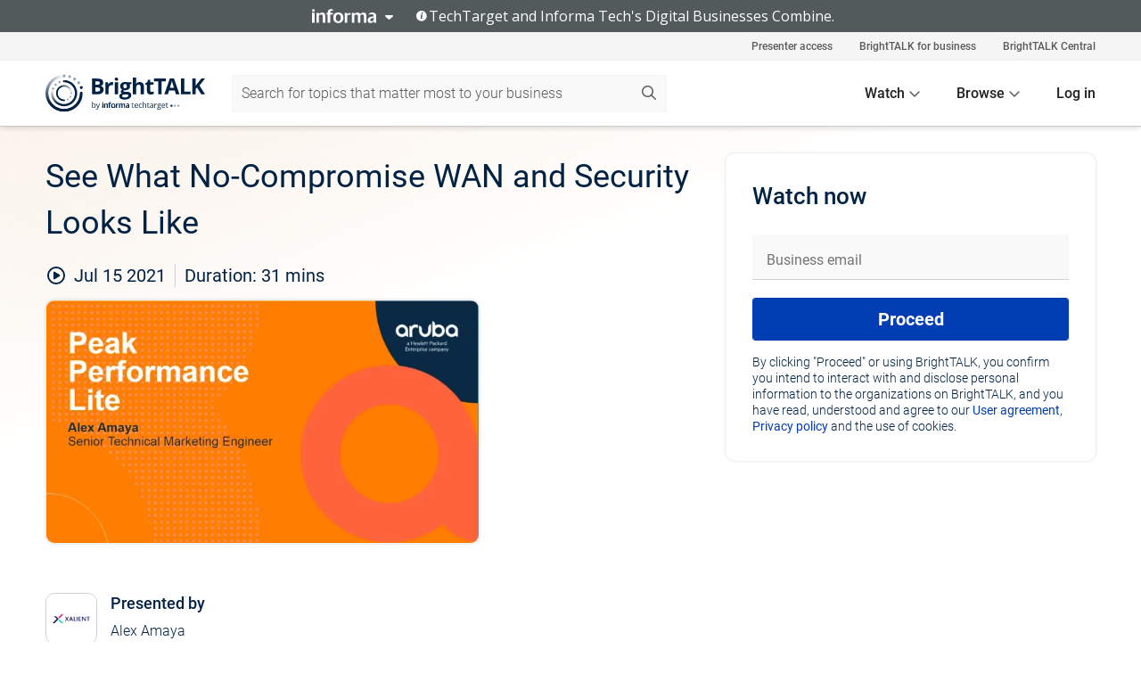

--- FILE ---
content_type: text/html; charset=utf-8
request_url: https://www.brighttalk.com/webcast/18470/492903?utm_source=brighttalk-portal&utm_medium=web&utm_content=xalient&utm_term=search-result-4&utm_campaign=webcasts-search-results-feed
body_size: 17037
content:
<!DOCTYPE html><html lang="en"><head><meta charSet="utf-8"/><link rel="icon" type="image/png" href="https://assets.brighttalk.com/images/favicon.ico?nocache=1"/><link rel="apple-touch-icon" href="https://assets.brighttalk.com/images/favicon-apple-touch-icon.png?nocache=1"/><link rel="canonical" href="https://www.brighttalk.com/webcast/18470/492903"/><title>See What No-Compromise WAN and Security Looks Like</title><meta name="description" content="Watch a Brief Technical Demo of Silver Peak SD-WAN

Are you currently researching SD-WAN vendors for your company? Experience a technical demonstration ..."/><meta property="og:type" content="website"/><meta name="og:title" property="og:title" content="See What No-Compromise WAN and Security Looks Like"/><meta name="og:description" property="og:description" content="Watch a Brief Technical Demo of Silver Peak SD-WAN

Are you currently researching SD-WAN vendors for your company? Experience a technical demonstration of Silver Peak Unity Orchestrator™ SD-WAN management software along with a bite-sized preview of our 5-hour hands-on certification workshops. As a Certified Deployment Partner, Xalient is expertly placed to help you explore Silver Peak&#x27;s SD-WAN - get in touch at hello@xalient.com to book a full demo."/><meta property="og:site_name" content="BrightTALK"/><meta property="og:url" content="https://www.brighttalk.com/webcast/18470/492903"/><meta name="brighttalk-channel-id" content="18470"/><meta name="brighttalk-page-architecture" content="react"/><meta name="brighttalk-page-name" content="webcast"/><meta name="brighttalk-content-status" content="recorded"/><meta name="brighttalk-community" content="Network Infrastructure"/><meta name="brighttalk-community-parent" content="Information Technology"/><meta name="twitter:card" content="summary"/><meta name="twitter:title" content="See What No-Compromise WAN and Security Looks Like"/><meta name="twitter:description" content="Watch a Brief Technical Demo of Silver Peak SD-WAN

Are you currently researching SD-WAN vendors for your company? Experience a technical demonstration of Silver Peak Unity Orchestrator™ SD-WAN management software along with a bite-sized preview of our 5-hour hands-on certification workshops. As a Certified Deployment Partner, Xalient is expertly placed to help you explore Silver Peak&#x27;s SD-WAN - get in touch at hello@xalient.com to book a full demo."/><meta name="twitter:site" content="BrightTALK"/><meta name="twitter:creator" content=""/><meta property="og:image" content="https://cdn.brighttalk.com/ams/california/images/communication/san/491846/preview_1622629239.png?width=640&amp;height=360"/><meta name="twitter:image" content="https://cdn.brighttalk.com/ams/california/images/communication/san/491846/preview_1622629239.png?width=640&amp;height=360"/><meta name="viewport" content="initial-scale=1.0, width=device-width"/><meta name="robots" content="index,follow"/><script type="application/ld+json">{"@context":"https://schema.org","@type":"Event","name":"See What No-Compromise WAN and Security Looks Like","description":"Watch a Brief Technical Demo of Silver Peak SD-WAN\n\nAre you currently researching SD-WAN vendors for your company? Experience a technical demonstration of Silver Peak Unity Orchestrator™ SD-WAN management software along with a bite-sized preview of our 5-hour hands-on certification workshops. As a Certified Deployment Partner, Xalient is expertly placed to help you explore Silver Peak&apos;s SD-WAN - get in touch at hello@xalient.com to book a full demo.","about":"Watch a Brief Technical Demo of Silver Peak SD-WAN\n\nAre you currently researching SD-WAN vendors for your company? Experience a technical demonstration of Silver Peak Unity Orchestrator™ SD-WAN management software along with a bite-sized preview of our 5-hour hands-on certification workshops. As a Certified Deployment Partner, Xalient is expertly placed to help you explore Silver Peak&apos;s SD-WAN - get in touch at hello@xalient.com to book a full demo.","startDate":"2021-07-15T14:00:00Z","endDate":"2021-07-15T14:00:31.000Z","url":"https://www.brighttalk.com/webcast/18470/492903","duration":"PT0H0M31S","location":{"@type":"VirtualLocation","name":"BrightTALK","url":"https://www.brighttalk.com/webcast/18470/492903","description":"Watch a Brief Technical Demo of Silver Peak SD-WAN\n\nAre you currently researching SD-WAN vendors for your company? Experience a technical demonstration of Silver Peak Unity Orchestrator™ SD-WAN management software along with a bite-sized preview of our 5-hour hands-on certification workshops. As a Certified Deployment Partner, Xalient is expertly placed to help you explore Silver Peak&apos;s SD-WAN - get in touch at hello@xalient.com to book a full demo.","image":"https://cdn.brighttalk.com/ams/california/images/communication/san/491846/preview_1622629239.png?width=640&amp;height=360"},"image":"https://cdn.brighttalk.com/ams/california/images/communication/san/491846/preview_1622629239.png?width=640&amp;height=360","performer":"Alex Amaya","organizer":{"@type":"Organization","name":"Xalient","description":"Welcome to the Xalient BrightTALK channel, your gateway to a world of secure connectivity insights and solutions.\n\nJoin us for regular dynamic webcasts tailored for IT leaders and security professionals seeking to secure their networks and identities within a zero-trust framework. Dive into topics such as identity governance, privileged access management, customer identity, software-defined networking, and cybersecurity technologies.\n\nOur expert presenters will deliver actionable insights, best practices, and innovative approaches to tackling modern zero trust, identity and SASE challenges, empowering you to stay ahead in the ever-evolving landscape of secure networking. Whether you&apos;re a seasoned professional or a newcomer to the field, our content is designed to equip you with the knowledge and tools needed to enhance your organization&apos;s security posture and resilience.\n\nSubscribe now and join the Xalient community as we shape the future of secure connectivity together.","url":"https://www.brighttalk.com/channel/18470"},"eventAttendanceMode":"OnlineEventAttendanceMode","eventStatus":"EventScheduled"}</script><script async="" src="https://unpkg.com/date-time-format-timezone@latest/build/browserified/date-time-format-timezone-complete-min.js"></script><style type="text/css">

    #cmp-banner {
      position: fixed;
      bottom: 0;
      left: 0;
      z-index: 1200;
    }
    @media (min-width: 960px) {
      #cmp-banner {
        bottom: 20px;
        left: 20px;
      }
    }
    #cmp-banner:empty {
      display: none;
    }

  </style><script type="text/javascript">
	"use strict";function _typeof(t){return(_typeof="function"==typeof Symbol&&"symbol"==typeof Symbol.iterator?function(t){return typeof t}:function(t){return t&&"function"==typeof Symbol&&t.constructor===Symbol&&t!==Symbol.prototype?"symbol":typeof t})(t)}!function(){var t=function(){var t,e,o=[],n=window,r=n;for(;r;){try{if(r.frames.__tcfapiLocator){t=r;break}}catch(t){}if(r===n.top)break;r=r.parent}t||(!function t(){var e=n.document,o=!!n.frames.__tcfapiLocator;if(!o)if(e.body){var r=e.createElement("iframe");r.style.cssText="display:none",r.name="__tcfapiLocator",e.body.appendChild(r)}else setTimeout(t,5);return!o}(),n.__tcfapi=function(){for(var t=arguments.length,n=new Array(t),r=0;r<t;r++)n[r]=arguments[r];if(!n.length)return o;"setGdprApplies"===n[0]?n.length>3&&2===parseInt(n[1],10)&&"boolean"==typeof n[3]&&(e=n[3],"function"==typeof n[2]&&n[2]("set",!0)):"ping"===n[0]?"function"==typeof n[2]&&n[2]({gdprApplies:e,cmpLoaded:!1,cmpStatus:"stub"}):o.push(n)},n.addEventListener("message",(function(t){var e="string"==typeof t.data,o={};if(e)try{o=JSON.parse(t.data)}catch(t){}else o=t.data;var n="object"===_typeof(o)&&null!==o?o.__tcfapiCall:null;n&&window.__tcfapi(n.command,n.version,(function(o,r){var a={__tcfapiReturn:{returnValue:o,success:r,callId:n.callId}};t&&t.source&&t.source.postMessage&&t.source.postMessage(e?JSON.stringify(a):a,"*")}),n.parameter)}),!1))};"undefined"!=typeof module?module.exports=t:t()}();

	(function () { var e = false; var c = window; var t = document; function r() { if (!c.frames["__uspapiLocator"]) { if (t.body) { var a = t.body; var e = t.createElement("iframe"); e.style.cssText = "display:none"; e.name = "__uspapiLocator"; a.appendChild(e) } else { setTimeout(r, 5) } } } r(); function p() { var a = arguments; __uspapi.a = __uspapi.a || []; if (!a.length) { return __uspapi.a } else if (a[0] === "ping") { a[2]({ gdprAppliesGlobally: e, cmpLoaded: false }, true) } else { __uspapi.a.push([].slice.apply(a)) } } function l(t) { var r = typeof t.data === "string"; try { var a = r ? JSON.parse(t.data) : t.data; if (a.__cmpCall) { var n = a.__cmpCall; c.__uspapi(n.command, n.parameter, function (a, e) { var c = { __cmpReturn: { returnValue: a, success: e, callId: n.callId } }; t.source.postMessage(r ? JSON.stringify(c) : c, "*") }) } } catch (a) { } } if (typeof __uspapi !== "function") { c.__uspapi = p; __uspapi.msgHandler = l; c.addEventListener("message", l, false) } })();

	window.__gpp_addFrame=function(e){if(!window.frames[e])if(document.body){var t=document.createElement("iframe");t.style.cssText="display:none",t.name=e,document.body.appendChild(t)}else window.setTimeout(window.__gpp_addFrame,10,e)},window.__gpp_stub=function(){var e=arguments;if(__gpp.queue=__gpp.queue||[],__gpp.events=__gpp.events||[],!e.length||1==e.length&&"queue"==e[0])return __gpp.queue;if(1==e.length&&"events"==e[0])return __gpp.events;var t=e[0],p=e.length>1?e[1]:null,s=e.length>2?e[2]:null;if("ping"===t)p({gppVersion:"1.1",cmpStatus:"stub",cmpDisplayStatus:"hidden",signalStatus:"not ready",supportedAPIs:["2:tcfeuv2","5:tcfcav1","6:uspv1","7:usnatv1","8:uscav1","9:usvav1","10:uscov1","11:usutv1","12:usctv1"],cmpId:0,sectionList:[],applicableSections:[],gppString:"",parsedSections:{}},!0);else if("addEventListener"===t){"lastId"in __gpp||(__gpp.lastId=0),__gpp.lastId++;var n=__gpp.lastId;__gpp.events.push({id:n,callback:p,parameter:s}),p({eventName:"listenerRegistered",listenerId:n,data:!0,pingData:{gppVersion:"1.1",cmpStatus:"stub",cmpDisplayStatus:"hidden",signalStatus:"not ready",supportedAPIs:["2:tcfeuv2","5:tcfcav1","6:uspv1","7:usnatv1","8:uscav1","9:usvav1","10:uscov1","11:usutv1","12:usctv1"],cmpId:0,sectionList:[],applicableSections:[],gppString:"",parsedSections:{}}},!0)}else if("removeEventListener"===t){for(var a=!1,i=0;i<__gpp.events.length;i++)if(__gpp.events[i].id==s){__gpp.events.splice(i,1),a=!0;break}p({eventName:"listenerRemoved",listenerId:s,data:a,pingData:{gppVersion:"1.1",cmpStatus:"stub",cmpDisplayStatus:"hidden",signalStatus:"not ready",supportedAPIs:["2:tcfeuv2","5:tcfcav1","6:uspv1","7:usnatv1","8:uscav1","9:usvav1","10:uscov1","11:usutv1","12:usctv1"],cmpId:0,sectionList:[],applicableSections:[],gppString:"",parsedSections:{}}},!0)}else"hasSection"===t?p(!1,!0):"getSection"===t||"getField"===t?p(null,!0):__gpp.queue.push([].slice.apply(e))},window.__gpp_msghandler=function(e){var t="string"==typeof e.data;try{var p=t?JSON.parse(e.data):e.data}catch(e){p=null}if("object"==typeof p&&null!==p&&"__gppCall"in p){var s=p.__gppCall;window.__gpp(s.command,(function(p,n){var a={__gppReturn:{returnValue:p,success:n,callId:s.callId}};e.source.postMessage(t?JSON.stringify(a):a,"*")}),"parameter"in s?s.parameter:null,"version"in s?s.version:"1.1")}},"__gpp"in window&&"function"==typeof window.__gpp||(window.__gpp=window.__gpp_stub,window.addEventListener("message",window.__gpp_msghandler,!1),window.__gpp_addFrame("__gppLocator"));

	window._sp_queue = [];
	window._sp_ = {
		config: {
			accountId: 370,
			baseEndpoint: 'https://cdn.privacy-mgmt.com',
			usnat: {
					 includeUspApi: true
			  },

			gdpr: { },
			events: {
				onMessageChoiceSelect: function (message_type, choice_id, choice_type_id) {

					// Code to make 'Accept' and 'Reject' buttons work in the CPPA banner
					if (message_type === "usnat") {
						console.log(choice_type_id);
						if (choice_type_id === 11 || choice_type_id === 13) {
							document.getElementById("cmp-banner").style.display = "none";
						}
						if (choice_type_id === 11) {
							localStorage.setItem("acceptconsent", "true");
						} else {
							localStorage.setItem("acceptconsent", "false");
						}
					} else {
						if (choice_type_id === 11) {
							localStorage.setItem("acceptconsent", "true");
						} else {
							localStorage.setItem("acceptconsent", "false");
						}
					}

				},
				onMessageReady: function() {
					console.log('[event] onMessageReady', arguments);
				},
				onMessageChoiceError: function() {
					console.log('[event] onMessageChoiceError', arguments);
				},
				onPrivacyManagerAction: function() {
					console.log('[event] onPrivacyManagerAction', arguments);
				},
				onPMCancel: function() {
					console.log('[event] onPMCancel', arguments);
				},
				onMessageReceiveData: function() {
					console.log('[event] onMessageReceiveData', arguments);
				},
				onSPPMObjectReady: function() {
					console.log('[event] onSPPMObjectReady', arguments);
				},
				onConsentReady: function (message_type, choice_type_id, choice_id, consentUUID, euconsent) {
					console.log('[event] onConsentReady', arguments);
				},
				onError: function() {
					console.log('[event] onError', arguments);
				},
			}
		}
	}
	</script><script src="https://cdn.privacy-mgmt.com/unified/wrapperMessagingWithoutDetection.js" async=""></script><meta name="next-head-count" content="31"/><script type="text/javascript">

    window.dataLayer = window.dataLayer || [];
    function gtag() { dataLayer.push(arguments); }

    //default behavior
    gtag('consent', 'default', {
      'ad_storage': 'granted',
      'analytics_storage': 'granted',
      'wait_for_update': 500
    });

    //behavior specific for end-users in the EEA
    gtag('consent', 'default', {
      'ad_storage': 'denied',
      'analytics_storage': 'denied',
      'region': ['BE', 'BG', 'CZ', 'DK', 'CY', 'LV', 'LT', 'LU', 'ES', 'FR', 'HR', 'IT', 'PL', 'PT', 'RO', 'SI', 'HU', 'MT', 'NL', 'AT', 'IS', 'LI', 'NO', 'SK', 'FI', 'SE', 'DE', 'EE', 'IE', 'EL'],
      'wait_for_update': 500
    });

  </script><script id="gtmScript" nonce="">(function(w,d,s,l,i){w[l]=w[l]||[];w[l].push({'gtm.start':
                    new Date().getTime(),event:'gtm.js'});var f=d.getElementsByTagName(s)[0],
                    j=d.createElement(s),dl=l!='dataLayer'?'&l='+l:'';j.async=true;j.src=
                    'https://www.googletagmanager.com/gtm.js?id='+i+dl;var n=d.querySelector('[nonce]');
                    n&&j.setAttribute('nonce',n.nonce||n.getAttribute('nonce'));f.parentNode.insertBefore(j,f);
                    })(window,document,'script','dataLayer','GTM-NCXH7DF');</script><meta name="brighttalk-build"/><script type="module" src="https://www.brighttalk.com/globalauth-helpercomponent/globalauth-helpercomponent.esm.js"></script><link rel="preload" href="/webcast/_next/static/css/4408fd0edb7eefd9.css" as="style"/><link rel="stylesheet" href="/webcast/_next/static/css/4408fd0edb7eefd9.css" data-n-g=""/><link rel="preload" href="/webcast/_next/static/css/bf90c7f80c3d688c.css" as="style"/><link rel="stylesheet" href="/webcast/_next/static/css/bf90c7f80c3d688c.css" data-n-p=""/><link rel="preload" href="/webcast/_next/static/css/ce5fea244d2c7257.css" as="style"/><link rel="stylesheet" href="/webcast/_next/static/css/ce5fea244d2c7257.css"/><noscript data-n-css=""></noscript><script defer="" nomodule="" src="/webcast/_next/static/chunks/polyfills-c67a75d1b6f99dc8.js"></script><script defer="" src="/webcast/_next/static/chunks/479.00bec7571fc3660a.js"></script><script src="/webcast/_next/static/chunks/webpack-26f4cc8e0a501328.js" defer=""></script><script src="/webcast/_next/static/chunks/framework-aeb85a5e071ca0cb.js" defer=""></script><script src="/webcast/_next/static/chunks/main-c05ad2e766969304.js" defer=""></script><script src="/webcast/_next/static/chunks/pages/_app-88b1430bbcaffaa8.js" defer=""></script><script src="/webcast/_next/static/chunks/ad54e6ef-baf8410d2a54234b.js" defer=""></script><script src="/webcast/_next/static/chunks/28455a0b-f262a48674952fe5.js" defer=""></script><script src="/webcast/_next/static/chunks/94-0fcdae1b49b3bd17.js" defer=""></script><script src="/webcast/_next/static/chunks/245-c192ff7fc3392b81.js" defer=""></script><script src="/webcast/_next/static/chunks/9-0a25cac403357889.js" defer=""></script><script src="/webcast/_next/static/chunks/pages/%5BchannelId%5D/%5BwebcastId%5D-cc704ed89ef6659b.js" defer=""></script><script src="/webcast/_next/static/3238/_buildManifest.js" defer=""></script><script src="/webcast/_next/static/3238/_ssgManifest.js" defer=""></script><style id="__jsx-1147422063">.previewImg.jsx-1147422063{background:url(https://cdn.brighttalk.com/ams/california/images/communication/san/491846/preview_1622629239.png?width=640&height=360)center center no-repeat;-webkit-filter:blur(4rem)grayscale(30%);filter:blur(4rem)grayscale(30%);opacity:.17;-webkit-background-size:cover;-moz-background-size:cover;-o-background-size:cover;background-size:cover;width:100%;height:100%;-webkit-transform:scale(1.1);-moz-transform:scale(1.1);-ms-transform:scale(1.1);-o-transform:scale(1.1);transform:scale(1.1)}</style></head><body><noscript><iframe src="https://www.googletagmanager.com/ns.html?id=GTM-NCXH7DF"
                height="0" width="0" style="display:none;visibility:hidden"></iframe></noscript><div id="__next"> <div class="InformaBanner_light__oav1_ InformaBanner_banner__5OVWh"><div class="InformaBanner_container__lAm_Y"><div class="InformaBanner_line-message__vc5WN"><button class="InformaBanner_btn-toggle__6eadl"><img class="InformaBanner_logo-text__5ZhoW" src="[data-uri]" alt="Informa Logo"/><img class="InformaBanner_icon-downArrow__iK5Eo" src="[data-uri]" alt="Toggle"/></button><p><img class="InformaBanner_icon-info__cbp6P" src="[data-uri]" alt="Info"/><span class="">TechTarget and Informa Tech&#x27;s Digital Businesses Combine.</span></p></div><div class="InformaBanner_expanded-message-detail__ZfXMh"><p class="InformaBanner_en__B2IaO InformaBanner_lead-copy__kkQ9H"><span class="">Together, we power an unparalleled network of 220+ online properties covering 10,000+ granular topics, serving an audience of 50+ million professionals with original, objective content from trusted sources. We help you gain critical insights and make more informed decisions across your business priorities.</span></p></div></div></div><div class="PageContent_app__Tw3yY"><div id="cmp-banner"></div><div class="ClientHeader_ClientHeader__Yhcmr ClientHeader_ClientHeader-basics__Tkt9O" data-preview-img="https://cdn.brighttalk.com/ams/california/images/communication/san/491846/preview_1622629239.png?width=640&amp;height=360" aria-hidden="true" data-bdd="client-header"><div class="jsx-1147422063 previewImg"></div><div class="ClientHeader_ClientHeader--Gradient___ql1Q ClientHeader_ClientHeader-basics__Tkt9O"></div></div><span><div class="GlobalHeader_global-header__7RU_n"><link rel="modulepreload" href="https://www.brighttalk.com/webcomponent/dist/brighttalk-web-components/brighttalk-web-components.esm.js"/></div></span><div class="Container_Container__cJtME PageContent_Player-Content__cuHLP"><main class="PageContent_Player-Content-Main__dT2hM" id="bt-player-content-main"><section class="Section_Section30__FyFjI"><h1 class="globalStyle_hnr__RgsYz" data-bdd="player-webcast-title">See What No-Compromise WAN and Security Looks Like</h1><section class="Section_Section10__MY7SZ WebcastHeader_WebcastHeader-Subheader-Container__eoyOs" data-bdd="player-webcast-content"><div class="WebcastHeader_WebcastHeaders-wrap__ub947"><div class="WebcastHeader_WebcastHeader-Subheader__2hOd6"><div class="WebcastHeader_WebcastHeader-date-time-wrap__5DSIB"><time class="WebcastHeader_WebcastHeader-Duration__Ojp_n" data-bdd="player-webcast-duration" dateTime="31m"><span>Duration: </span><span>31<!-- --> mins</span></time></div></div><div class="WebcastHeader_WebcastHeader-Extra__mYsCW"></div></div></section><section class="Section_Section40__iljNL DefaultWebcastContent_DefaultWebcastContent--pad-right__m0r9W"><div class="PlayerPlaceholder_outer__erL98" data-bdd="player-placeholder"><div class="PlayerPlaceholder_PlayerPlaceholder__E0yEP" id="default-placeholder"><div style="--aspect-ratio:(16/9)" data-bdd="thumbnail-container" class="Thumbnail_thumbnail__nQlEr Thumbnail_thumbnail--small__tLn5m thumbnail PlayerPlaceholder_PlayerPlaceholder-ThumbnailIE__p2acC PlayerPlaceholder_PlayerPlaceholder--max-height__ylfXH PlayerPlaceholder_PlayerNoCrusor__AAgzp"><img src="https://cdn.brighttalk.com/ams/california/images/communication/san/491846/preview_1622629239.png?width=640&amp;height=360" alt="" class="Thumbnail_thumbnail-img__Odh48" data-bdd="player-placeholder-thumbnail" width="647" height="364"/></div></div></div></section><section data-bdd="player-details"><article class="DefaultWebcastContent_DefaultWebcastContent-article__NVTL1"><div class="DefaultWebcastContent_DefaultWebcastContent-ChannelLogo__PbB1y" data-bdd="player-channel-logo" aria-hidden="true"><div class="DefaultWebcastContent_Channel-Image-Wrapper__BBPXC"><img alt="Xalient" loading="lazy" width="300" height="300" decoding="async" data-nimg="1" class="img-fluid h-100 w-100" style="color:transparent" srcSet="/webcast/_next/image?url=https%3A%2F%2Fcdn.brighttalk.com%2Fams%2Fcalifornia%2Fimages%2Fchannel%2F18470%2Fimage_981284.png%3Fwidth%3D300%26height%3D300&amp;w=384&amp;q=75 1x, /webcast/_next/image?url=https%3A%2F%2Fcdn.brighttalk.com%2Fams%2Fcalifornia%2Fimages%2Fchannel%2F18470%2Fimage_981284.png%3Fwidth%3D300%26height%3D300&amp;w=640&amp;q=75 2x" src="/webcast/_next/image?url=https%3A%2F%2Fcdn.brighttalk.com%2Fams%2Fcalifornia%2Fimages%2Fchannel%2F18470%2Fimage_981284.png%3Fwidth%3D300%26height%3D300&amp;w=640&amp;q=75"/></div></div><div class="DefaultWebcastContent_DefaultWebcastContent-Presented__pye_R"><h2 class="DefaultWebcastContent_DefaultWebcastContent-Header3__AZoDj">Presented by</h2><p class="DefaultWebcastContent_DefaultWebcastContent-P__e8prc" data-bdd="player-presenter">Alex Amaya</p></div></article><article><h2 class="DefaultWebcastContent_DefaultWebcastContent-Header3__AZoDj">About this talk</h2><div class="DefaultWebcastContent_DefaultWebcastContent-P__e8prc" data-bdd="player-body"><div class="Markdown_Markdown__kIRZG">Watch a Brief Technical Demo of Silver Peak SD-WAN

Are you currently researching SD-WAN vendors for your company? Experience a technical demonstration of Silver Peak Unity Orchestrator™ SD-WAN management software along with a bite-sized preview of our 5-hour hands-on certification workshops. As a Certified Deployment Partner, Xalient is expertly placed to help you explore Silver Peak's SD-WAN - get in touch at hello@xalient.com to book a full demo.</div></div></article></section></section><div class="ChannelInfo_channel-info-container__qA1DZ"><div class="ChannelInfo_horizontal-card__Zig9Q mb-4 row"><div class="ChannelInfo_channel-info-wrapper__M9Baq"><div class="col-md-4 ChannelInfo_channel-info-image__OBxNW"><div class="ChannelInfo_card-image-wrapper__AFlnA"><a href="https://www.brighttalk.com/channel/18470/" title="Visit Xalient&#x27;s channel" data-bdd="channel-info-channel-link"><img alt="Xalient" loading="lazy" width="300" height="300" decoding="async" data-nimg="1" class="img-fluid h-100 w-100 ChannelInfo_card-image__xy9wa" style="color:transparent" srcSet="/webcast/_next/image?url=https%3A%2F%2Fcdn.brighttalk.com%2Fams%2Fcalifornia%2Fimages%2Fchannel%2F18470%2Fimage_981284.png%3Fwidth%3D300%26height%3D300&amp;w=384&amp;q=75 1x, /webcast/_next/image?url=https%3A%2F%2Fcdn.brighttalk.com%2Fams%2Fcalifornia%2Fimages%2Fchannel%2F18470%2Fimage_981284.png%3Fwidth%3D300%26height%3D300&amp;w=640&amp;q=75 2x" src="/webcast/_next/image?url=https%3A%2F%2Fcdn.brighttalk.com%2Fams%2Fcalifornia%2Fimages%2Fchannel%2F18470%2Fimage_981284.png%3Fwidth%3D300%26height%3D300&amp;w=640&amp;q=75"/></a></div></div><div class="ChannelInfo_card-body__Cm7rx col-md-8"><a href="https://www.brighttalk.com/channel/18470/" title="Visit Xalient&#x27;s channel" data-bdd="channel-info-channel-link" class="ChannelInfo_card-title-link__erJbG"><h2 class="ChannelInfo_card-title__uZ534">Xalient</h2></a><div class="ChannelInfo_card-statistics__HDPkB"><span data-bdd="channel-info-subscribers">2190<!-- --> subscribers</span><span><span class="ChannelInfo_text-divider__IdRn6"></span>23<!-- --> talks</span></div><div class="ChannelInfo_card-strapline__hBp5d"><span width="0"><span></span><span>Secure Insights: Regular insights for IT &amp; Security Pros</span><span style="position:fixed;visibility:hidden;top:0;left:0">…</span></span></div><div class="ChannelInfo_card-description__vs4sW"><span width="0"><span></span><span>Welcome to the Xalient BrightTALK channel, your gateway to a world of secure connectivity insights and solutions.

Join us for regular dynamic webcasts tailored for IT leaders and security professionals seeking to secure their networks and identities within a zero-trust framework. Dive into topics such as identity governance, privileged access management, customer identity, software-defined networking, and cybersecurity technologies.

Our expert presenters will deliver actionable insights, best practices, and innovative approaches to tackling modern zero trust, identity and SASE challenges, empowering you to stay ahead in the ever-evolving landscape of secure networking. Whether you&#x27;re a seasoned professional or a newcomer to the field, our content is designed to equip you with the knowledge and tools needed to enhance your organization&#x27;s security posture and resilience.

Subscribe now and join the Xalient community as we shape the future of secure connectivity together.</span><span style="position:fixed;visibility:hidden;top:0;left:0">…</span></span></div></div></div></div></div><section class="Section_Section30__FyFjI RelatedTopics_RelatedTopics__J973v" data-bdd="related-topic"><div class="RelatedTopics_RelatedTopics-Label__Qc2fT" data-bdd="related-topic-header">Related topics</div><div class="RelatedTopics_RelatedTopics-Items__VQabW" data-bdd="related-topic-items"><a href="https://www.brighttalk.com/topic/network-security" class="RelatedTopics_RelatedTopics-Link__p7ZnJ" data-bdd="related-topic-0-link"><div class="RelatedTopics_RelatedTopics-Item__T42J0" data-bdd="related-topic-0-text">Network Security</div></a><a href="https://www.brighttalk.com/topic/sase" class="RelatedTopics_RelatedTopics-Link__p7ZnJ" data-bdd="related-topic-1-link"><div class="RelatedTopics_RelatedTopics-Item__T42J0" data-bdd="related-topic-1-text">SASE</div></a><a href="https://www.brighttalk.com/topic/sdwan" class="RelatedTopics_RelatedTopics-Link__p7ZnJ" data-bdd="related-topic-2-link"><div class="RelatedTopics_RelatedTopics-Item__T42J0" data-bdd="related-topic-2-text">SDWAN</div></a><a href="https://www.brighttalk.com/topic/silver-peak" class="RelatedTopics_RelatedTopics-Link__p7ZnJ" data-bdd="related-topic-3-link"><div class="RelatedTopics_RelatedTopics-Item__T42J0" data-bdd="related-topic-3-text">Silver Peak</div></a><a href="https://www.brighttalk.com/topic/wan-optimization" class="RelatedTopics_RelatedTopics-Link__p7ZnJ" data-bdd="related-topic-4-link"><div class="RelatedTopics_RelatedTopics-Item__T42J0" data-bdd="related-topic-4-text">WAN Optimization</div></a><a href="https://www.brighttalk.com/topic/wide-area-network" class="RelatedTopics_RelatedTopics-Link__p7ZnJ" data-bdd="related-topic-5-link"><div class="RelatedTopics_RelatedTopics-Item__T42J0" data-bdd="related-topic-5-text">Wide Area Network</div></a><a href="https://www.brighttalk.com/topic/xalient" class="RelatedTopics_RelatedTopics-Link__p7ZnJ" data-bdd="related-topic-6-link"><div class="RelatedTopics_RelatedTopics-Item__T42J0" data-bdd="related-topic-6-text">Xalient</div></a></div></section></main><aside class="PageContent_Player-Content-Aside__ejqAg"><div class="SidePanel_form-wrapper__XAlVE"><div class="SidePanel_globalauth-wrapper__fRQUj"><div class="SidePanel_spinner-wrapper__vIlwe"><div class="GlobalAuthSkeleton_wrapper__bWg5s"><div class="GlobalAuthSkeleton_skeleton-loader-item__QXrVE GlobalAuthSkeleton_heading__oXy64"></div><div class="GlobalAuthSkeleton_skeleton-loader-item__QXrVE GlobalAuthSkeleton_input__q43DK"></div><div class="GlobalAuthSkeleton_skeleton-loader-item__QXrVE GlobalAuthSkeleton_button__Ji96E"></div><div class="GlobalAuthSkeleton_skeleton-loader-item__QXrVE GlobalAuthSkeleton_text___CPXT"></div><div class="GlobalAuthSkeleton_privacy-text__U75_Y"><div class="GlobalAuthSkeleton_skeleton-loader-item__QXrVE GlobalAuthSkeleton_text___CPXT"></div><div class="GlobalAuthSkeleton_skeleton-loader-item__QXrVE GlobalAuthSkeleton_text___CPXT"></div><div class="GlobalAuthSkeleton_skeleton-loader-item__QXrVE GlobalAuthSkeleton_text___CPXT"></div><div class="GlobalAuthSkeleton_skeleton-loader-item__QXrVE GlobalAuthSkeleton_text___CPXT"></div><div class="GlobalAuthSkeleton_skeleton-loader-item__QXrVE GlobalAuthSkeleton_text-1__a9eLg"></div></div></div></div></div></div></aside></div><div class="global-footer"><style>
       .global-footer {
			background-color: #283857;
			min-height: 394px;
		}
      </style></div><script src="https://www.brighttalk.com/webcomponent/dist/techtarget-informa-banner/techtarget-informa-footer.js?v=1.0.0"></script><techtarget-informa-footer theme="light" language="en"></techtarget-informa-footer></div> </div><script id="__NEXT_DATA__" type="application/json">{"props":{"pageProps":{"channelId":"18470","webcastId":"492903","channel":{"id":18470,"statistics":{"upcomingCommunications":"0","liveCommunications":"0","recordedCommunications":"23","subscribers":"2190","viewedSeconds":"762218"},"channelName":"Xalient","channelUrl":"https://www.brighttalk.com/channel/18470","channelDescription":"Welcome to the Xalient BrightTALK channel, your gateway to a world of secure connectivity insights and solutions.\n\nJoin us for regular dynamic webcasts tailored for IT leaders and security professionals seeking to secure their networks and identities within a zero-trust framework. Dive into topics such as identity governance, privileged access management, customer identity, software-defined networking, and cybersecurity technologies.\n\nOur expert presenters will deliver actionable insights, best practices, and innovative approaches to tackling modern zero trust, identity and SASE challenges, empowering you to stay ahead in the ever-evolving landscape of secure networking. Whether you're a seasoned professional or a newcomer to the field, our content is designed to equip you with the knowledge and tools needed to enhance your organization's security posture and resilience.\n\nSubscribe now and join the Xalient community as we shape the future of secure connectivity together.","strapLine":"Secure Insights: Regular insights for IT \u0026 Security Pros","visibility":"included","channelImg":"https://cdn.brighttalk.com/ams/california/images/channel/18470/image_981284.png?width=300\u0026height=300","locale":"en-US","showAttendees":true,"showShare":true,"showSocial":true},"webcast":{"id":492903,"channel":{"id":18470},"title":"See What No-Compromise WAN and Security Looks Like","description":"Watch a Brief Technical Demo of Silver Peak SD-WAN\n\nAre you currently researching SD-WAN vendors for your company? Experience a technical demonstration of Silver Peak Unity Orchestrator™ SD-WAN management software along with a bite-sized preview of our 5-hour hands-on certification workshops. As a Certified Deployment Partner, Xalient is expertly placed to help you explore Silver Peak's SD-WAN - get in touch at hello@xalient.com to book a full demo.","presenter":"Alex Amaya","duration":31,"keywords":"Network Security, SASE, SDWAN, Silver Peak, WAN Optimization, Wide Area Network, Xalient","start":"2021-07-15T14:00:00Z","entryTime":"2021-07-15T13:55:00Z","end":"","status":"recorded","timeZone":"Europe/London","url":"https://www.brighttalk.com/webcast/18470/492903","isGigCancelled":false,"previewImg":"https://cdn.brighttalk.com/ams/california/images/communication/san/491846/preview_1622629239.png?width=640\u0026height=360","topics":[{"title":"Network Security","url":"https://www.brighttalk.com/topic/network-security"},{"title":"SASE","url":"https://www.brighttalk.com/topic/sase"},{"title":"SDWAN","url":"https://www.brighttalk.com/topic/sdwan"},{"title":"Silver Peak","url":"https://www.brighttalk.com/topic/silver-peak"},{"title":"WAN Optimization","url":"https://www.brighttalk.com/topic/wan-optimization"},{"title":"Wide Area Network","url":"https://www.brighttalk.com/topic/wide-area-network"},{"title":"Xalient","url":"https://www.brighttalk.com/topic/xalient"}],"pageState":"ondemand","visibility":"public","syndication":null,"rating":0,"ratingCount":0},"summit":{"eventCount":0,"img":"","link":"","live":[],"onDemand":[],"showTracks":false,"summitDate":"","title":"","tracks":[],"upcoming":[],"target":"","type":""},"webcastCommunities":{"communities":[{"id":4,"title":"Information Technology","description":"As an IT professional, many of the problems you face are multifaceted, complex and don’t lend themselves to simple solutions. The information technology community features useful and free information technology resources. Join to browse thousands of videos and webinars on ITIL best practices, IT security strategy and more presented by leading CTOs, CIOs and other technology experts.","alias":"information-technology","entryCount":490681,"childCount":1,"enabled":true,"primary":false,"children":[{"id":125,"title":"Network Infrastructure","description":"Network infrastructure professionals understand that a reliable and secure infrastructure is crucial to enabling business execution. Join the network infrastructure community to interact with thousands of IT professionals. Browse hundreds of on-demand and live webinars and videos to learn about the latest trends in network computing, SDN, WAN optimization and more.","alias":"network-infrastructure","entryCount":31621,"childCount":0,"enabled":true,"primary":true}]}]},"channelFeed":[{"date":"2025-12-09T17:52:00.000Z","id":659123,"channelId":18470,"thumbnail":{"alt":"Agentic AI: The Next Evolution in Cybersecurity","url":"https://cdn.brighttalk.com/ams/california/images/communication/659123/image_1073726.png?width=640\u0026height=360"},"title":"Agentic AI: The Next Evolution in Cybersecurity","description":"This isn’t just another tech talk — it’s a front-row seat to the next wave of intelligent defence.\nFeaturing Special Guest: Ido Halevi, Director of Product Management at partner - Silverfort. \nJoining hosts Dave McGrail and Stephen Amstutz, Ido Halevi brings sharp insights from the frontlines of AI-driven security. Together, this trio unpack how Agentic AI is reshaping threat detection, identity protection, and autonomous response systems.\n\nWhat You’ll Learn:\n\nWhat Agentic AI really means for cybersecurity\nHow identity-based threats are evolving\nReal-world applications and emerging trends\nPredictions for the next 12–24 months in AI security\n\nWhether you're a CISO, tech strategist, or just curious about the future of digital defence, this episode delivers clarity, foresight, and a few surprises.","link":"https://www.brighttalk.com/webcast/18470/659123","status":"recorded","duration":1853},{"date":"2025-09-04T13:49:00.000Z","id":652047,"channelId":18470,"thumbnail":{"alt":"From Black Hat to Boardrooms: Making Sense of the SASE Market Shift","url":"https://cdn.brighttalk.com/ams/california/images/communication/652047/image_1058204.png?width=640\u0026height=360"},"title":"From Black Hat to Boardrooms: Making Sense of the SASE Market Shift","description":"Dave McGrail and Jaye Tillson cut through the noise on the biggest shifts in security right now. From Black Hat insights to Palo Alto’s CyberArk acquisition, they discuss what it all means for SASE, Zero Trust and the growing importance of identity. Plus, why VPN replacement is more than just a tech swap — and how choosing the right partner makes or breaks SASE transformation.","link":"https://www.brighttalk.com/webcast/18470/652047","status":"recorded","duration":2351},{"date":"2025-08-05T13:48:00.000Z","id":649844,"channelId":18470,"thumbnail":{"alt":"Beyond the Buzz: Solving Real-World SSE Deployment Challenges","url":"https://cdn.brighttalk.com/ams/california/images/communication/649844/image_1053704.png?width=640\u0026height=360"},"title":"Beyond the Buzz: Solving Real-World SSE Deployment Challenges","description":"Secure Service Edge (SSE) promises a transformative approach to network security—but many organizations struggle to translate the hype into real-world success. Industry leaders Martin Mascarenhas and Dave McGrail from Xalient join Jaye Tillson from HPE Aruba to unpack the realities of SSE deployment.\n\nThis discussion explores:\n\n- Why SSE is often misunderstood—and how to align expectations across business and IT\n- Common pitfalls in identity, policy, and application visibility\n- Architectural friction in hybrid environments and SD-WAN integration\n- Operational missteps that derail rollouts and how to avoid SSE fatigue","link":"https://www.brighttalk.com/webcast/18470/649844","status":"recorded","duration":2342},{"date":"2025-07-09T12:36:00.000Z","id":647929,"channelId":18470,"thumbnail":{"alt":"Securing the Industrial Identity Fabric: Tackling Identity Risk in Global Manufacturing","url":"https://cdn.brighttalk.com/ams/california/images/communication/647929/image_1049588.png?width=640\u0026height=360"},"title":"Securing the Industrial Identity Fabric: Tackling Identity Risk in Global Manufacturing","description":"As manufacturing environments become more interconnected and identity-driven, securing the industrial identity fabric is critical to operational resilience and cyber defense. In this 30-minute session, we explore why identity is now the new perimeter—especially in complex, hybrid OT/IT manufacturing ecosystems.\n\nJoin Martin, Dave and Jonathan as they unpack the evolving identity landscape at the industrial edge, covering:\n\n- The convergence of IT and OT and its impact on identity security\n- Managing non-human identities like bots, machines, and IoT devices\n- Securing third-party and supply chain access with just-in-time controls\n- Meeting compliance demands through automated identity governance","link":"https://www.brighttalk.com/webcast/18470/647929","status":"recorded","duration":1921},{"date":"2025-06-12T04:38:00.000Z","id":645790,"channelId":18470,"thumbnail":{"alt":"The Changing Role of IAM Managed Services","url":"https://cdn.brighttalk.com/ams/california/images/communication/645790/image_1045828.png?width=640\u0026height=360"},"title":"The Changing Role of IAM Managed Services","description":"During this short webinar clip, we discuss the changes we've seen in role managed services an play in helping organizations build, support, and mature their Identity Security programs.  The topics include: \n\no How the MSP market has matured (it's not just ticketing)\no The things you should know (but they don't tell you)\no How to get the most out of a MSP\no Client examples (SailPoint MSP and beyond)\n\nThis is taken from the four-part webinar that dives into the top identity trends shaping 2025. It can be found here:  https://www.brighttalk.com/webcast/18470/642188","link":"https://www.brighttalk.com/webcast/18470/645790","status":"recorded","duration":1082},{"date":"2025-06-12T04:35:00.000Z","id":645789,"channelId":18470,"thumbnail":{"alt":"Is SailPoint's NERM the Right Tool for Managing your Non-Employee Identities?","url":"https://cdn.brighttalk.com/ams/california/images/communication/645789/image_1045814.png?width=640\u0026height=360"},"title":"Is SailPoint's NERM the Right Tool for Managing your Non-Employee Identities?","description":"During this short webinar clip, we discuss the challenges of managing non-employee identities and whether SailPoint's NERM tool might be the right fit for your organization.  The topics include: \n\no What's the sweet spot for NERM vs other tools?\no How we're seeing organizations use NERM\no Client examples (our unique use of ID Vetting with NERM)\n\nThis is taken from the four-part webinar that dives into the top identity trends shaping 2025. It can be found here:  https://www.brighttalk.com/webcast/18470/642188","link":"https://www.brighttalk.com/webcast/18470/645789","status":"recorded","duration":967},{"date":"2025-06-12T04:31:00.000Z","id":645788,"channelId":18470,"thumbnail":{"alt":"ServiceNow + SailPoint Transformation Done Right","url":"https://cdn.brighttalk.com/ams/california/images/communication/645788/image_1045813.png?width=640\u0026height=360"},"title":"ServiceNow + SailPoint Transformation Done Right","description":"During this short webinar clip, we discuss the challenges of integrating ServiceNow with SailPoint, best practices for getting it right, and the how to optimize the integration for fast ROI.  The topics include: \n\no Understanding ServiceNow IGA capabilities vs SailPoint\no The three different types of integrations (How to know what order to do them in and why)\no The challenges you'll face and how to ease them\no Client examples (lessons learned)\n\nThis is taken from the four-part webinar that dives into the top identity trends shaping 2025. It can be found here:  https://www.brighttalk.com/webcast/18470/642188","link":"https://www.brighttalk.com/webcast/18470/645788","status":"recorded","duration":932},{"date":"2025-06-12T04:22:00.000Z","id":645787,"channelId":18470,"thumbnail":{"alt":"SailPoint AI-Driven Identity Governance in Action: Access Modeling","url":"https://cdn.brighttalk.com/ams/california/images/communication/645787/image_1045812.png?width=640\u0026height=360"},"title":"SailPoint AI-Driven Identity Governance in Action: Access Modeling","description":"During this short webinar clip, we discuss the challenges of RBAC, best practices for getting it right, and the impact that SailPoints AI-driven access modeling tool can have.  The topics include: \n\no Why Roles and RBAC are so challenging\no How we've helped quickly create and implement enterprise roles using best practices and SailPoint's Access Modeling tool\no Guidance for how to prepare, refine, and maintain\n\nThis is taken from the four-part webinar that dives into the top identity trends shaping 2025. It can be found here:  https://www.brighttalk.com/webcast/18470/642188","link":"https://www.brighttalk.com/webcast/18470/645787","status":"recorded","duration":1033},{"date":"2025-05-01T18:45:00.000Z","id":642416,"channelId":18470,"thumbnail":{"alt":"The Rise of Non-Human Identities: Insights and Strategies for Tackling the NHI Takeover","url":"https://cdn.brighttalk.com/ams/california/images/communication/642416/image_1039321.png?width=640\u0026height=360"},"title":"The Rise of Non-Human Identities: Insights and Strategies for Tackling the NHI Takeover","description":"Battle of the Beards! During this conversation, Mike and DJ explore the history of non-human identities in cybersecurity and the current state of NHIs, highlighting trends and emerging risks that are often overlooked. They examine common misconceptions and the unexpected complexities surrounding NHIs, offering real-world insights into how organizations can approach this rapidly evolving issue. \n\nAttendees will gain practical strategies to manage and secure NHIs, ensuring they remain aligned with corporate policies and regulatory frameworks.","link":"https://www.brighttalk.com/webcast/18470/642416","status":"recorded","duration":2381},{"date":"2025-03-06T16:00:00.000Z","id":635228,"channelId":18470,"thumbnail":{"alt":"Seamlessly transition from legacy systems to Zscaler","url":"https://cdn.brighttalk.com/ams/california/images/communication/635228/image_1024803.png?width=640\u0026height=360"},"title":"Seamlessly transition from legacy systems to Zscaler","description":"Adopting cloud-native Zero Trust security is no longer optional—it’s essential.\n\nBut transitioning from legacy tools to Secure Service Edge (SSE) requires more than just a technology upgrade.\nJoin us for a live whiteboarding session featuring Stephen Smithers, Director of Cyber Security at Xalient, and Brian Deitch, Global Field CTO at Zscaler. Learn how organizations can maximize the value of their Zscaler investments while delivering a seamless and secure user experience.\n\nWith expertise in Secure Service Edge (SSE) solutions, they’ll share insights on:\n• Addressing today’s security challenges, including remote access, data loss prevention, and threat defense.\n• How to navigate the complexities of ZTNA, CASB, SWG, DLP, and Firewall-as-a-Service in real-world scenarios.\n• Best practices for deploying and optimizing Zscaler’s capabilities.\n\nWhether you’re new to Zscaler or looking to refine your strategy, this webinar will provide actionable takeaways to help you drive better outcomes.","link":"https://www.brighttalk.com/webcast/18470/635228","status":"recorded","duration":3592},{"date":"2024-11-25T10:43:00.000Z","id":631255,"channelId":18470,"thumbnail":{"alt":"The SASE Report: Why SASE is the Blueprint for Future-Proofing Your Network in 2025 and Beyond | Global Report","url":"https://cdn.brighttalk.com/ams/california/images/communication/631255/image_1014867.png?width=640\u0026height=360"},"title":"The SASE Report: Why SASE is the Blueprint for Future-Proofing Your Network in 2025 and Beyond | Global Report","description":"In the webinar, Charlie Todd sits down with Stephen Amstutz and John Spiegel to discuss the Global Report findings from Xalient's SASE Report: Why SASE is the Blueprint for Future-Proofing Your Network in 2025 and Beyond.","link":"https://www.brighttalk.com/webcast/18470/631255","status":"recorded","duration":2449},{"date":"2024-11-18T13:28:00.000Z","id":630600,"channelId":18470,"thumbnail":{"alt":"The SASE Report: Why SASE is the Blueprint for Future-Proofing Your Network in 2025 and Beyond | UK Report","url":"https://cdn.brighttalk.com/ams/california/images/communication/630600/image_1013574.png?width=640\u0026height=360"},"title":"The SASE Report: Why SASE is the Blueprint for Future-Proofing Your Network in 2025 and Beyond | UK Report","description":"Martin Mascarenhas sits down with Jaye Tillson and Stephen Amstutz to discuss the UK Report findings from Xalient's SASE Report: Why SASE is the Blueprint for Future-Proofing Your Network in 2025 and Beyond.\n\nView the report here:\nGlobal SASE Report: https://xalient.com/global-sase-report/\nUK SASE Report: https://xalient.com/uk-sase-report/","link":"https://www.brighttalk.com/webcast/18470/630600","status":"recorded","duration":1571},{"date":"2024-11-15T10:15:00.000Z","id":630416,"channelId":18470,"thumbnail":{"alt":"How an integrated strategy solves modern cyber challenges and prepares for tomorrow","url":"https://cdn.brighttalk.com/ams/california/images/communication/630416/image_1013204.png?width=640\u0026height=360"},"title":"How an integrated strategy solves modern cyber challenges and prepares for tomorrow","description":"Revisit David Morimanno's talk from this year's Xalient Summit 2024 as he examines today's cybersecurity landscape, it's challenges and how an integrated strategy across Identity, Cybersecurity and Networking can help tackle them.","link":"https://www.brighttalk.com/webcast/18470/630416","status":"recorded","duration":1729},{"date":"2024-09-11T08:17:00.000Z","id":624870,"channelId":18470,"thumbnail":{"alt":"Why a Zero Trust Journey Starts With Identity","url":"https://cdn.brighttalk.com/ams/california/images/communication/624870/image_1001403.png?width=640\u0026height=360"},"title":"Why a Zero Trust Journey Starts With Identity","description":"Identity is a bigger issue than most people think. On top of your users, how many machine identities have access to your network? How much access do they have? In this session, recorded at Cybersec Europe, DJ Morimanno explains why technology should not be the starting point to improve your security posture and shares our vision of a holistic, identity-centric approach to protecting your most valuable assets.","link":"https://www.brighttalk.com/webcast/18470/624870","status":"recorded","duration":1592},{"date":"2024-07-31T17:00:00.000Z","id":619513,"channelId":18470,"thumbnail":{"alt":"Workshop: Building an IGA Strategy to Mature Your Identity Fabric","url":"https://cdn.brighttalk.com/ams/ireland/images/communication/619513/image_995391.jpg?width=640\u0026height=360"},"title":"Workshop: Building an IGA Strategy to Mature Your Identity Fabric","description":"Many organizations are interested in establishing a resilient and comprehensive approach to IAM by building an Identity Fabric, but it's not always easy to know where to start and how to do it right. During this discussion, we'll explore how both IGA and Zero Trust principles can play a big part in maturing your Identity Fabric. \n\nAttendees will gain insights on identity governance, ensuring that access is approved and reviewed on a regular basis, and controls that enforce policy and ensure that they stay relevant and effective.  We'll also discuss how to establish a robust security framework that not only shields against unauthorized access, but also fortifies defenses against phishing, insider threats, and broader cybersecurity vulnerabilities. \n\nWe will spend time on each IAM component to show what each should be delivering, and how they can interact. Finally, an IAM strategy approach is discussed, the often-missed components of an IAM Program. \n\nThe topics covered during this workshop include:\n\n+  Understanding the principles of Zero Trust.\n+  Defining an Identity Fabric, including the capabilities and benefits.\n+  Clarifying the important role that having an effective IGA strategy plays in maturing your Identity Fabric, and how to build one.\n+  Outlining how an Identity Fabric can be effectively leveraged to implement each principle of Zero Trust\n+  The role of IGA, PAM, and AM and how they expand with an Identity Fabric \n+  The role of compliance in IAM, and how to improve adherence to controls and audits \n+  The areas of an Identity Fabric that SailPoint addresses \n\nBonus #1: Attendees of this IAM workshop will be eligible for a free 1:1 follow-up IGA/IAM Essentials workshop with Integral Partners.  We can also cover the SailPoint platform to help you understand their ecosystem so that you can make informed choices\n\nBonus #2:  We will be raffling off (4) Apple AirTags to those that attend!","link":"https://www.brighttalk.com/webcast/18470/619513","status":"recorded","duration":3480},{"date":"2024-07-30T10:00:00.000Z","id":618734,"channelId":18470,"thumbnail":{"alt":"Why the SSE vs SASE debate misses the point for legal IT leaders","url":"https://cdn.brighttalk.com/ams/california/images/communication/618734/image_988984.png?width=640\u0026height=360"},"title":"Why the SSE vs SASE debate misses the point for legal IT leaders","description":"As high-profile breaches dominate headlines and decimate share prices, demonstrating your ability to protect client data has become the latest IT imperative getting boardroom attention, along with a host of new analyst and vendor-created labels for the ‘perfect’ solution. \n\nThe people we talk to are still wrestling with cloud governance and shadow IT from a security perspective. \n\nWe want to help those who are short on time and resources cut through the bewildering landscape of buzzwords and gold standards by offering some practical, vendor-agnostic advice on where best to start and how to get the biggest wins in reducing their firms' exposure to risk. \n\nWe’ll be discussing: \n\n- How/where should you start transforming the way you address these risks \n- Microsoft E5 – can it do everything? \n- Where can you get the biggest bang for your buck in trying to reduce your organisation's exposure to risk?","link":"https://www.brighttalk.com/webcast/18470/618734","status":"recorded","duration":2599},{"date":"2021-06-24T20:30:00.000Z","id":487241,"channelId":18470,"thumbnail":{"alt":"SASE: the key to securing your business transformation","url":"https://cdn.brighttalk.com/ams/california/images/communication/san/487241/preview_1624554494.png?width=640\u0026height=360"},"title":"SASE: the key to securing your business transformation","description":"The \"Work from Anywhere\" culture has become firmly ingrained in the modern enterprise and is changing the architecture of the enterprise network, from the branch to the datacentre to the cloud. In this session, we will talk about Xalient’s offering built on the foundation of Fortinet’s unique security-driven networking approach to converge enterprise-grade security and networking for all network edges and the role it plays in the overall secure access services edge (SASE) framework. Fortinet recently announced the industry’s most comprehensive cloud-delivered security services enabling the hybrid enterprises to enable consistent security across all the users. Powered by our organic innovations in FOS, our SASE framework is fast to deploy and intuitive to manage, delivering an excellent user experience and better threat protection.","link":"https://www.brighttalk.com/webcast/18470/487241","status":"recorded","duration":3380}],"envVariables":{"hostUrl":"https://www.brighttalk.com","gtmId":"GTM-WL9H26","envValue":"prod","cloudinaryEnv":"brighttalkprod","staticAssetCdnUrl":"https://assets.brighttalk.com","nextPublicSentryDSN":"https://85b928fa6c7a4e9985f029323783cd54@o311348.ingest.sentry.io/5438623"}},"__N_SSG":true},"page":"/[channelId]/[webcastId]","query":{"channelId":"18470","webcastId":"492903"},"buildId":"3238","assetPrefix":"/webcast","isFallback":false,"isExperimentalCompile":false,"dynamicIds":[12910,75479],"gsp":true,"scriptLoader":[]}</script><script>
        window.dataLayer = window.dataLayer || [];
        dataLayer.push({
          'brighttalk-page-name': 'webcast',
          'brighttalk-portal-is-logged-in': false
        });</script><script>(function(w,d,s,l,i){w[l]=w[l]||[];w[l].push({'gtm.start':
                new Date().getTime(),event:'gtm.js'});var f=d.getElementsByTagName(s)[0],
                j=d.createElement(s),dl=l!='dataLayer'?'&l='+l:'';j.async=true;j.src=
                'https://www.googletagmanager.com/gtm.js?id='+i+dl;f.parentNode.insertBefore(j,f);
                })(window,document,'script','dataLayer','GTM-WL9H26');</script><noscript><iframe src="https://www.googletagmanager.com/ns.html?id=GTM-WL9H26" height="0" width="0" style="display:none;visibility:hidden"></iframe></noscript></body></html>